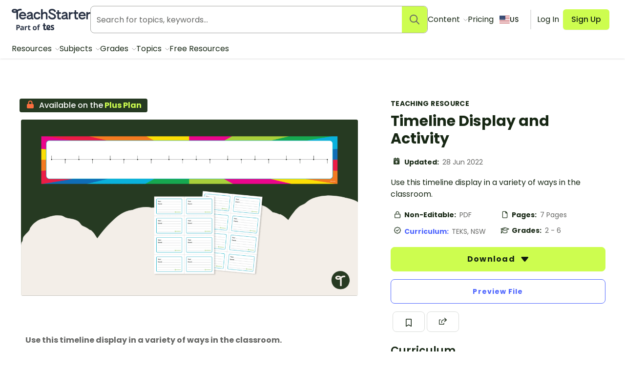

--- FILE ---
content_type: application/javascript; charset=UTF-8
request_url: https://www.teachstarter.com/_nuxt/46c2840.js
body_size: 3918
content:
(window.webpackJsonp=window.webpackJsonp||[]).push([[5],{1176:function(e,t,r){"use strict";r(967)},1177:function(e,t,r){var n=r(48)((function(i){return i[1]}));n.push([e.i,"[data-v-a3e00c4a] .button{align-items:center;display:flex;font-size:.875rem;margin:0}[data-v-a3e00c4a] .button .icon{bottom:1px;flex:0 0 auto}[data-v-a3e00c4a] .icon-facebook{color:#3b5998}[data-v-a3e00c4a] .icon-twitter{color:#55acee}[data-v-a3e00c4a] .icon-pinterest{color:#c8232c}",""]),n.locals={},e.exports=n},1178:function(e,t,r){"use strict";r(968)},1179:function(e,t,r){var n=r(48)((function(i){return i[1]}));n.push([e.i,'.flex[data-v-6caa406c]{margin-bottom:1rem;margin-top:0}[data-v-6caa406c] .button-basic{align-items:center;border:1px solid rgba(23,39,20,.16);display:flex;font-feature-settings:"tnum";font-variant-numeric:tabular-nums;margin:0 .25rem;-webkit-text-decoration:none;text-decoration:none}[data-v-6caa406c] .button-basic span{margin-left:.25rem}[data-v-6caa406c] .button-basic.active.button-like{color:#ef3e4c}[data-v-6caa406c] .button-basic.active.button-bookmark{color:#efac1f}[data-v-6caa406c] .button-basic.active.button-folder{color:#4876bb}',""]),n.locals={},e.exports=n},780:function(e,t,r){"use strict";r(58),r(18),r(21),r(68),r(3);var n={name:"CountryLink",props:{link:{type:String,required:!0},country:{type:String,default:void 0},countryName:{type:String,default:void 0},name:{type:String,default:void 0},title:{type:String,default:void 0}}},o=(r(857),r(6)),c=Object(o.a)(n,(function(){var e=this,t=e._self._c;return t("a",{attrs:{href:e.link,title:e.title}},[t("nuxt-img",{attrs:{width:"40",src:"/images/flags/".concat(e.country,".svg")}}),e._v(" "),t("div",[t("span",[e._v(e._s(e.name))]),e._v(" "),t("span",[e._v("in "+e._s(e.countryName))])])],1)}),[],!1,null,"3869838d",null).exports,l=r(53),d={name:"CountrySwitcher",components:{CountryLink:c},props:{linked:{type:Array,default:function(){return[]}},link:{type:String,required:!0},country:{type:String,default:void 0},additionalPath:{type:String,default:""}},methods:{removeLocale:function(s){return Object(l.f)(s)},countryName:function(e){var t,r;return null!==(t=null===(r=this.$i18n.locales.find((function(t){return t.code===e})))||void 0===r?void 0:r.name)&&void 0!==t?t:e}}},f=(r(859),Object(o.a)(d,(function(){var e=this,t=e._self._c;return e.linked&&e.linked.length>0?t("nav",[t("country-link",{attrs:{link:e.link+e.removeLocale(e.additionalPath),country:e.country,name:"Your current page is","country-name":e.countryName(e.country),title:"Current page in ".concat(e.countryName(e.country))}}),e._v(" "),e._l(e.linked,(function(r){return t("country-link",{key:r.id,attrs:{link:r.link+e.removeLocale(e.additionalPath),country:r.country,"country-name":e.countryName(r.country),name:r.name,title:"Go to ".concat(e.countryName(r.country)," version of ").concat(r.name)}})}))],2):e._e()}),[],!1,null,"82ce383e",null));t.a=f.exports},804:function(e,t,r){"use strict";r(11),r(5),r(16),r(7),r(19);var n=r(4),o=r(20),c=(r(52),r(13),r(30),r(206),r(10),r(3),r(68),r(0)),l=r(1),d=(r(58),r(18),{name:"ShareLinks",components:{DropdownMenu:r(157).a},props:{resource:{type:Object,default:function(){return{}}},eventParams:{type:Object,default:function(){return{}}}},data:function(){return{resourceUrl:this.$config.baseURL+this.resource.link,resourceType:this.resource.type.replace("-"," "),webShareApiSupported:!1}},computed:{constructFacebookUrl:function(){return"https://www.facebook.com/sharer/sharer.php?u="+encodeURI(this.resourceUrl)},constructTwitterUrl:function(){return"https://twitter.com/intent/tweet?url="+encodeURI(this.resourceUrl+"&text=Here is a cool "+this.resourceType+" I found: "+this.resource.name)},constructPinterestUrl:function(){return"https://pinterest.com/pin/create/button/?url="+encodeURI(this.resourceUrl+"description="+this.resource.name)},constructEmailUrl:function(){return encodeURI("mailto:?subject=Teach Starter resource: "+this.resource.name+"&body=Here's a resource you might like: \n\n"+this.resource.name+"\n"+this.resource.excerpt+" \n\nView and download: "+this.resourceUrl+"\n\n- Teach Starter")}},mounted:function(){this.webShareApiSupported=navigator.share},methods:{openSharePanel:function(){navigator.share({title:this.resource.name,text:"Teach Starter "+this.resourceType,url:this.resourceUrl});var e=this.resource.type.trim().replace(/[\s-]+/g,"_").toLowerCase(),t="";"teaching_resource"===e?(e="resource",t="resources"):"unit_plan"===e?t="unit_plan":"blog"===e||"podcast"===e?t="content":"resource_pack"===e?(e="pack",t="pack"):"widget"===e?t="widget":"lesson_plan"===e&&(t="lesson_plan");var r="".concat(e,".share");this.$mzAnalyticsApi({event:"click",name:r,productArea:t,entityType:e,entityId:this.resource.id})},eventResourceShared:function(e){if(!this.eventParams)return{}}}}),f=(r(1176),r(6)),v=Object(f.a)(d,(function(){var e=this,t=e._self._c;return e.webShareApiSupported?t("button",{staticClass:"button button-basic",on:{click:e.openSharePanel}},[t("svg",{staticClass:"icon icon-small",attrs:{role:"img","aria-label":"Share resource"}},[t("title",[e._v("Share resource")]),e._v(" "),t("use",{attrs:{"xlink:href":"/images/fa-icons.svg#share"}})])]):t("dropdown-menu",{attrs:{type:"button button-basic",position:"left"},scopedSlots:e._u([{key:"label",fn:function(){return[t("svg",{staticClass:"icon icon-small",attrs:{role:"img","aria-label":"Share resource"}},[t("title",[e._v("Share resource")]),e._v(" "),t("use",{attrs:{"xlink:href":"/images/fa-icons.svg#share"}})])]},proxy:!0}])},[e._v(" "),t("ul",{staticClass:"no-list"},[t("li",[t("a",{staticClass:"button button-outlined",attrs:{href:e.constructFacebookUrl,title:"Share on Facebook",target:"_blank",rel:"noopener"},on:{click:function(t){return e.eventResourceShared("Facebook")}}},[t("svg",{staticClass:"icon icon-small icon-facebook !tw-mr-2",attrs:{role:"img","aria-label":"Facebook"}},[t("use",{attrs:{"xlink:href":"/images/fa-icons.svg#facebook"}})]),e._v("\n        Facebook\n      ")])]),e._v(" "),t("li",[t("a",{staticClass:"button button-outlined",attrs:{href:e.constructTwitterUrl,title:"Share on Twitter",target:"_blank",rel:"noopener"},on:{click:function(t){return e.eventResourceShared("Twitter")}}},[t("svg",{staticClass:"icon icon-small icon-twitter !tw-mr-2",attrs:{role:"img","aria-label":"Twitter"}},[t("use",{attrs:{"xlink:href":"/images/fa-icons.svg#twitter"}})]),e._v("\n        Twitter\n      ")])]),e._v(" "),t("li",[t("a",{staticClass:"button button-outlined",attrs:{href:e.constructPinterestUrl,title:"Share on Pinterest",target:"_blank",rel:"noopener"},on:{click:function(t){return e.eventResourceShared("Pinterest")}}},[t("svg",{staticClass:"icon icon-small icon-pinterest !tw-mr-2",attrs:{role:"img","aria-label":"Pinterest"}},[t("use",{attrs:{"xlink:href":"/images/fa-icons.svg#pinterest"}})]),e._v("\n        Pinterest\n      ")])]),e._v(" "),t("li",[t("a",{staticClass:"button button-outlined",attrs:{href:e.constructEmailUrl,title:"Share on Email"},on:{click:function(t){return e.eventResourceShared("Email")}}},[t("svg",{staticClass:"icon icon-small !tw-mr-2",attrs:{role:"img","aria-label":"Email"}},[t("use",{attrs:{"xlink:href":"/images/fa-icons.svg#envelope"}})]),e._v("\n        Email\n      ")])])])])}),[],!1,null,"a3e00c4a",null).exports;function m(e,t){var r=Object.keys(e);if(Object.getOwnPropertySymbols){var n=Object.getOwnPropertySymbols(e);t&&(n=n.filter((function(t){return Object.getOwnPropertyDescriptor(e,t).enumerable}))),r.push.apply(r,n)}return r}function h(e){for(var t=1;t<arguments.length;t++){var r=null!=arguments[t]?arguments[t]:{};t%2?m(Object(r),!0).forEach((function(t){Object(o.a)(e,t,r[t])})):Object.getOwnPropertyDescriptors?Object.defineProperties(e,Object.getOwnPropertyDescriptors(r)):m(Object(r)).forEach((function(t){Object.defineProperty(e,t,Object.getOwnPropertyDescriptor(r,t))}))}return e}var k=Object(c.defineComponent)({__name:"ActionButtons",props:{resourceId:null},setup:function(e){var t=e,r=Object(l.useStore)(),o=Object(l.computed)((function(){return r.getters.isAuthenticated})),c=Object(l.computed)((function(){return r.getters.resourceStats})),d=Object(l.computed)((function(){return r.getters.userFolders})),f=Object(l.computed)((function(){return r.getters.resource})),m=Object(l.ref)(!1),k=Object(l.ref)(!1),y=Object(l.useContext)(),_=y.$intercom,w=y.$intercomIdentify,x=y.$mzAnalyticsApi,S=function(e){r.dispatch("toggleUpgradeModal",e)},O=function(e){if(f.value.event_params){f.value.event_params.Resource_Type_Name,"Saved"===e?h(h({},f.value.event_params),{},{Save_Type_Name:"Bookmark"}):f.value.event_params;var t=f.value.type.trim().replace(/[\s-]+/g,"_").toLowerCase(),r="";"teaching_resource"===t?(t="resource",r="resources"):"unit_plan"===t?r="unit_plan":"blog"===t||"podcast"===t?r="content":"resource_pack"===t?(t="pack",r="pack"):"widget"===t?r="widget":"lesson_plan"===t&&(r="lesson_plan");var n="".concat(t,".bookmark");if(x({event:"click",name:n,productArea:r,entityType:t,entityId:f.value.id}),f.value.event_params_intercom){var o=f.value.event_params_intercom;void 0!==_&&(_.trackEvent("Reaction Added",o),w())}}},j=function(){var e=Object(n.a)(regeneratorRuntime.mark((function e(n,c){var l,d;return regeneratorRuntime.wrap((function(e){for(;;)switch(e.prev=e.next){case 0:if(o.value){e.next=3;break}return S(!0),e.abrupt("return");case 3:return l={action:n,id:t.resourceId,type:f.value.type,active:c||!1},d="","bookmark"===n?(m.value=!0,d="Added to bookmarks"):(k.value=!0,d="Liked this resource"),e.prev=6,e.next=9,r.dispatch("toggleLikeBookmark",l);case 9:c||(r.dispatch("setToast",{content:d}),O("bookmark"===n?"Saved":"Liked")),e.next=15;break;case 12:e.prev=12,e.t0=e.catch(6),console.error(e.t0);case 15:return e.prev=15,m.value=!1,k.value=!1,e.finish(15);case 19:case"end":return e.stop()}}),e,null,[[6,12,15,19]])})));return function(t,r){return e.apply(this,arguments)}}(),C=Object(l.computed)((function(){return d.value.filter((function(e){return!!e.items&&e.items.find((function(e){return e.resource&&e.resource.id===f.value.id}))})).length}));return{__sfc:!0,props:t,$store:r,isAuthenticated:o,resourceStats:c,userFolders:d,resource:f,loadingBookmark:m,loadingLike:k,$intercom:_,$intercomIdentify:w,$mzAnalyticsApi:x,toggleUpgradeModal:S,toggleSelectFolderModal:function(e,t){r.dispatch("toggleSelectFolderModal",{show:e,id:t})},eventResourceAction:O,toggleLikeBookmark:j,inFolders:C,ShareLinks:v}}}),y=k,_=(r(1178),Object(f.a)(y,(function(){var e=this,t=e._self._c,r=e._self._setupProxy;return t("div",{staticClass:"flex"},[r.resourceStats.bookmarks?t("span",{attrs:{"data-tooltip":"Bookmark"}},[t("button",{class:{button:!0,"button-basic":!0,"button-bookmark":!0,active:r.resourceStats.bookmarks.active},attrs:{title:"Bookmark this resource"},on:{click:function(e){return e.preventDefault(),r.toggleLikeBookmark("bookmark",r.resourceStats.bookmarks.active)}}},[r.loadingBookmark?t("nuxt-img",{staticClass:"icon icon-with-text !tw-mr-0",attrs:{src:"/images/loading.gif",alt:"Bookmarking...",height:"32",width:"32"}}):t("svg",{staticClass:"icon icon-with-text !tw-mr-0",attrs:{role:"img"}},[t("title",[e._v("Bookmark")]),e._v(" "),r.resourceStats.bookmarks.active?t("use",{attrs:{"xlink:href":"/images/fa-icons.svg#bookmark"}}):t("use",{attrs:{"xlink:href":"/images/fa-icons.svg#bookmark-empty"}})])],1)]):e._e(),e._v(" "),r.isAuthenticated?t("span",{attrs:{"data-tooltip":"Save to folder"}},[r.inFolders>0?t("button",{staticClass:"button button-basic button-folder active",attrs:{title:"Save resource to folder"},on:{click:function(e){return e.preventDefault(),r.toggleSelectFolderModal(!0,r.resource.id)}}},[t("svg",{staticClass:"icon",attrs:{role:"img"}},[t("title",[e._v("Folder")]),e._v(" "),t("use",{attrs:{"xlink:href":"/images/fa-icons.svg#folder"}})]),e._v(" "),t("span",[e._v(e._s(r.inFolders))])]):t("button",{staticClass:"button button-basic button-folder",attrs:{title:"Save resource to folder"},on:{click:function(e){return e.preventDefault(),r.toggleSelectFolderModal(!0,r.resource.id)}}},[t("svg",{staticClass:"icon",attrs:{role:"img"}},[t("title",[e._v("Folder")]),e._v(" "),t("use",{attrs:{"xlink:href":"/images/fa-icons.svg#folder-empty"}})])])]):e._e(),e._v(" "),t("span",{attrs:{"data-tooltip":"Share"}},[t(r.ShareLinks,{attrs:{resource:r.resource,"event-params":r.resource.event_params}})],1)])}),[],!1,null,"6caa406c",null));t.a=_.exports},818:function(e,t,r){var content=r(858);content.__esModule&&(content=content.default),"string"==typeof content&&(content=[[e.i,content,""]]),content.locals&&(e.exports=content.locals);(0,r(49).default)("3a640f34",content,!0,{sourceMap:!1})},819:function(e,t,r){var content=r(860);content.__esModule&&(content=content.default),"string"==typeof content&&(content=[[e.i,content,""]]),content.locals&&(e.exports=content.locals);(0,r(49).default)("0df6f26c",content,!0,{sourceMap:!1})},857:function(e,t,r){"use strict";r(818)},858:function(e,t,r){var n=r(48)((function(i){return i[1]}));n.push([e.i,"a[data-v-3869838d]{color:#767676;display:flex;flex-direction:row;flex-shrink:0;font-size:.75rem;gap:.5rem}a[data-v-3869838d]:focus,a[data-v-3869838d]:hover{color:#4876bb}a div[data-v-3869838d]{display:flex;flex:nowrap;flex-direction:column}@media screen and (min-width:512px){a[data-v-3869838d]{gap:1rem}a div[data-v-3869838d]{width:20em}a div span[data-v-3869838d]:first-child{display:block;overflow:hidden;text-overflow:ellipsis;white-space:nowrap}}",""]),n.locals={},e.exports=n},859:function(e,t,r){"use strict";r(819)},860:function(e,t,r){var n=r(48)((function(i){return i[1]}));n.push([e.i,"nav[data-v-82ce383e]{display:flex;flex-direction:column;gap:.5rem;margin:1em;max-width:calc(100vw - 2em)}@media screen and (min-width:64.063em){nav[data-v-82ce383e]{flex-direction:row;gap:1rem;justify-content:center;margin:2em}}",""]),n.locals={},e.exports=n},967:function(e,t,r){var content=r(1177);content.__esModule&&(content=content.default),"string"==typeof content&&(content=[[e.i,content,""]]),content.locals&&(e.exports=content.locals);(0,r(49).default)("98ec0fd6",content,!0,{sourceMap:!1})},968:function(e,t,r){var content=r(1179);content.__esModule&&(content=content.default),"string"==typeof content&&(content=[[e.i,content,""]]),content.locals&&(e.exports=content.locals);(0,r(49).default)("38232e0c",content,!0,{sourceMap:!1})}}]);
//# sourceMappingURL=46c2840.js.map